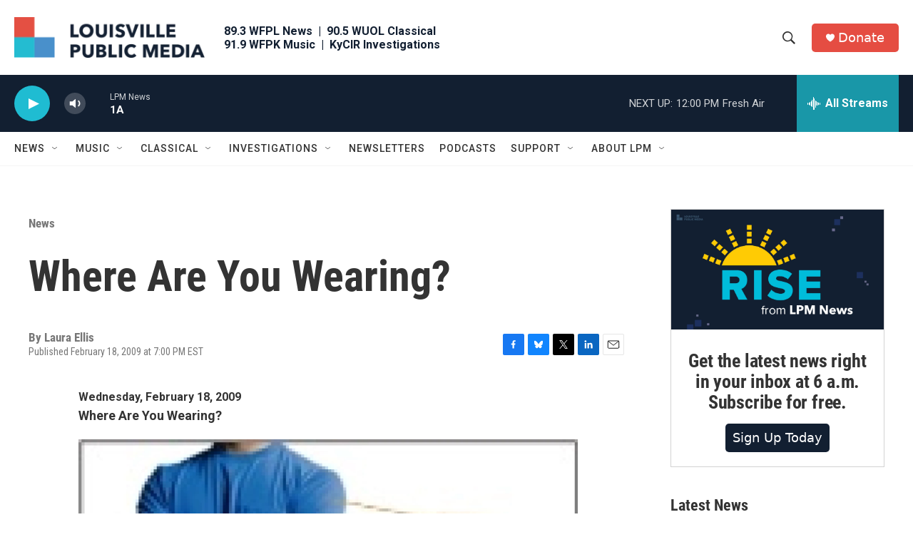

--- FILE ---
content_type: text/html; charset=utf-8
request_url: https://www.google.com/recaptcha/api2/aframe
body_size: 137
content:
<!DOCTYPE HTML><html><head><meta http-equiv="content-type" content="text/html; charset=UTF-8"></head><body><script nonce="9qJVGWvnwhQLAbVeO6P8PA">/** Anti-fraud and anti-abuse applications only. See google.com/recaptcha */ try{var clients={'sodar':'https://pagead2.googlesyndication.com/pagead/sodar?'};window.addEventListener("message",function(a){try{if(a.source===window.parent){var b=JSON.parse(a.data);var c=clients[b['id']];if(c){var d=document.createElement('img');d.src=c+b['params']+'&rc='+(localStorage.getItem("rc::a")?sessionStorage.getItem("rc::b"):"");window.document.body.appendChild(d);sessionStorage.setItem("rc::e",parseInt(sessionStorage.getItem("rc::e")||0)+1);localStorage.setItem("rc::h",'1768840331667');}}}catch(b){}});window.parent.postMessage("_grecaptcha_ready", "*");}catch(b){}</script></body></html>